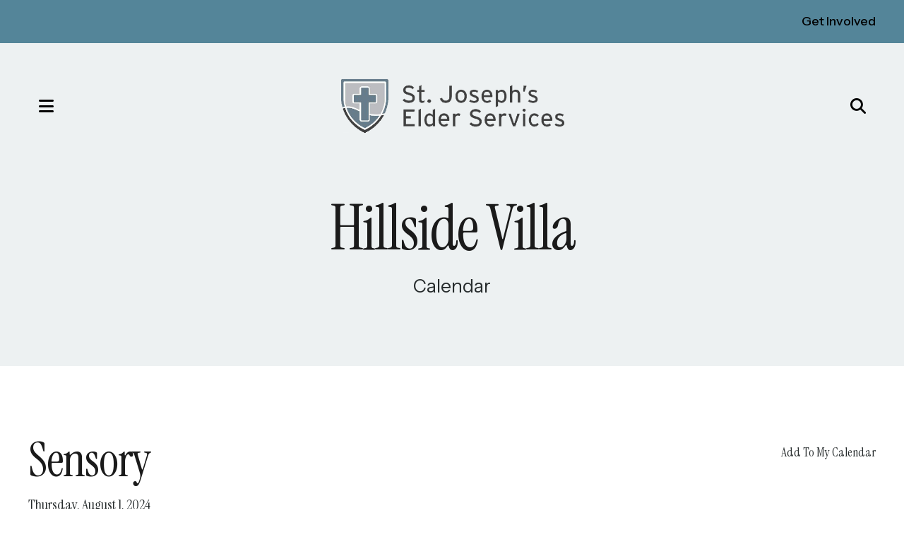

--- FILE ---
content_type: text/html; charset=UTF-8
request_url: https://www.sjeswp.org/hillside-villa/hillside-villa-calendar.html/event/2024/08/01/1722524400/sensory
body_size: 10504
content:
<!DOCTYPE html>

<!--[if lt IE 9]><html lang="en" class="no-js lt-ie10 lt-ie9"><![endif]-->
<!--[if IE 9]><html lang="en" class="no-js is-ie9 lt-ie10"><![endif]-->
<!--[if gt IE 9]><!--><html lang="en" class="no-js"><!--<![endif]-->

<head>
  <title>Sensory : Hillside Villa Calendar : Hillside Villa : St. Joseph&#039;s Elder Services</title>
    <link rel="shortcut icon" href="https://cdn.firespring.com/images/faae908c-751c-4c1e-91ae-1eb50ca9602e"/>


<!-- Meta tags -->
<meta charset="utf-8">
<meta name="viewport" content="width=device-width, initial-scale=1.0">





  <meta property="og:title" content="Hillside Villa Calendar : Hillside Villa : St. Joseph&#039;s Elder Services">
  <meta property="og:url" content="https://www.sjeswp.org/hillside-villa/hillside-villa-calendar.html/event/2024/08/01/1722524400/sensory">
  <meta property="og:type" content="website">
        <meta name="twitter:card" content="summary">
  <meta name="twitter:title" content="Hillside Villa Calendar : Hillside Villa : St. Joseph&#039;s Elder Services">
    
  <link rel="stylesheet" href="//cdn.firespring.com/core/v2/css/stylesheet.1768790983.css">

<!-- CSS -->
      <link rel="stylesheet" href="//cdn.firespring.com/designs/np_balance/css/design-8215.1768790983.css">
  
<!-- SlickSlider Assets -->
  
<!-- jQuery -->
<script nonce="0d1ea212b952a2890ab4d3414c311c401a25148097240f01e65fad44c7710ae6" type="text/javascript">
  (function (window) {
    if (window.location !== window.top.location) {
      var handler = function () {
        window.top.location = window.location;
        return false;
      };
      window.onclick = handler;
      window.onkeypress = handler;
    }
  })(this);
</script>
  <script nonce="0d1ea212b952a2890ab4d3414c311c401a25148097240f01e65fad44c7710ae6" src="//cdn.firespring.com/core/v2/js/jquery.1768790983.js"></script>

<!-- Clicky Analytics -->
    <script
    nonce="0d1ea212b952a2890ab4d3414c311c401a25148097240f01e65fad44c7710ae6"
    type="text/javascript"
  >
    var firespring = { log: function () { return }, goal: function () { return } }
    var firespring_site_id = Number('101181482');
    (function () {
      var s = document.createElement('script')
      s.type = 'text/javascript'
      s.async = true
      s.src = 'https://analytics.firespring.com/js';
      (document.getElementsByTagName('head')[0] || document.getElementsByTagName('body')[0]).appendChild(s)
    })()
  </script>
<!-- End Clicky Analytics --><!-- Google External Accounts -->
<script
  async
  nonce="0d1ea212b952a2890ab4d3414c311c401a25148097240f01e65fad44c7710ae6"
  src="https://www.googletagmanager.com/gtag/js?id=G-3MXD5JNQ3T"
></script>
<script nonce="0d1ea212b952a2890ab4d3414c311c401a25148097240f01e65fad44c7710ae6">
  window.dataLayer = window.dataLayer || []

  function gtag () {dataLayer.push(arguments)}

  gtag('js', new Date())
    gtag('config', 'G-3MXD5JNQ3T')
  </script>
<!-- End Google External Accounts -->

            
  

</head>

  <body class="internal ">

  
    <a href="#main-content" class="hidden-visually skip-to-main">Skip to main content</a>

        <div class="alert-utilities-container" role="region" aria-label="Alert Notice and Utilities">
      <div class="wrap">
          
                  <div class="utilities-container">
            <div class="content-block utilities-block">
  <div class="collection collection--list" id="content_192e776441a1b0db354581d3427d8009">

    

    <ul class="collection__items">

        
                        <li class="collection-item" id="content_192e776441a1b0db354581d3427d8009_item_15063309">
                                    <div class="collection-item__content">

          
                      <div class="collection-item-label"><a href="https://www.sjeswp.org/how-to-help/volunteer.html"     itemprop="url">Get Involved</a></div>
          
          
        </div>
              </li>
      
    </ul>

    </div>
</div>
          </div>
              </div>
    </div>
  
        <!-- Set Header Class if no Primary or Portal Nav exists -->

<header class="header " id="header" data-search-indexed="false">

    
  <div class="wrap">

        <div class="mobile-menu-toggle" tabindex="0" role="button" aria-label="Primary Navigation" aria-expanded="false">
      <div class="mobile-toggle-icon">
        <i class="fa fa-bars"></i>
        <span class="sr-only">MENU</span>
      </div>
    </div>

        <div class="nav-logo">
      <div class="nav-logo-padding">
                  <a href="https://www.sjeswp.org/"><img src="https://cdn.firespring.com/images/c87ef294-7de0-41c5-9330-410f5b66ea49.png" alt="St. Joseph&#039;s Elder Services" title="logo"></a>
        
                 
      </div>
    </div>
    
                                                  <nav class="nav nav_primary" aria-label="Primary">

    
    <ul class="nav__list nav-ul-0 nav dropdown nav-keyboard">
      
    <li class="nav-level-0 nav__list--parent">
      <a href="https://www.sjeswp.org/retirement-community/">Retirement Community</a>

      
        <ul class="nav-ul-1">
           
    <li class="nav-level-1">
      <a href="https://www.sjeswp.org/retirement-community/">Services &amp; Amenities</a>

      
    </li>


    <li class="nav-level-1">
      <a href="https://www.sjeswp.org/retirement-community/virtual-tour.html">Virtual Tour</a>

      
    </li>


    <li class="nav-level-1">
      <a href="https://www.sjeswp.org/retirement-community/contact.html">Contact Us</a>

      
    </li>


    <li class="nav-level-1">
      <a href="https://www.sjeswp.org/retirement-community/retirement-join-our-team.html">Join Our Team!</a>

      
    </li>

        </ul>
      
    </li>


    <li class="nav-level-0 nav__list--parent nav__list--here">
      <a href="https://www.sjeswp.org/hillside-villa/">Hillside Villa</a>

      
        <ul class="nav-ul-1">
           
    <li class="nav-level-1">
      <a href="https://www.sjeswp.org/hillside-villa/">Services &amp; Amenities</a>

      
    </li>


    <li class="nav-level-1">
      <a href="https://www.sjeswp.org/hillside-villa/virtual-tour.html">Virtual Tour</a>

      
    </li>


    <li class="nav-level-1">
      <a href="https://www.sjeswp.org/hillside-villa/contact-us.html">Contact Us</a>

      
    </li>


    <li class="nav-level-1">
      <a href="https://www.sjeswp.org/hillside-villa/villa-join-our-team.html">Join Our Team!</a>

      
    </li>

        </ul>
      
    </li>


    <li class="nav-level-0">
      <a href="https://www.sjeswp.org/meet-our-team.html">Meet Our Team</a>

      
    </li>


    <li class="nav-level-0 nav__list--parent">
      <a href="https://www.sjeswp.org/join-our-teams/">Join Our Teams</a>

      
        <ul class="nav-ul-1">
           
    <li class="nav-level-1">
      <a href="https://www.sjeswp.org/join-our-teams/">Hillside Villa Team</a>

      
    </li>


    <li class="nav-level-1">
      <a href="https://www.sjeswp.org/join-our-teams/retirement-community-team.html">Retirement Community Team</a>

      
    </li>

        </ul>
      
    </li>


    <li class="nav-level-0 nav__list--parent">
      <a href="https://www.sjeswp.org/scholarship-application/">Scholarship Application</a>

      
        <ul class="nav-ul-1">
           
    <li class="nav-level-1">
      <a href="https://www.sjeswp.org/scholarship-application/">Scholarship Application Information</a>

      
    </li>

        </ul>
      
    </li>


    <li class="nav-level-0 nav__list--parent">
      <a href="https://www.sjeswp.org/about-us/">About Us</a>

      
        <ul class="nav-ul-1">
           
    <li class="nav-level-1">
      <a href="https://www.sjeswp.org/about-us/">Our Mission</a>

      
    </li>


    <li class="nav-level-1">
      <a href="https://www.sjeswp.org/about-us/sjes-board-of-directors.html">SJES Board of Directors</a>

      
    </li>


    <li class="nav-level-1">
      <a href="https://www.sjeswp.org/about-us/foundation.html">Foundation</a>

      
    </li>


    <li class="nav-level-1">
      <a href="https://www.sjeswp.org/about-us/contact-us.html">Contact Us</a>

      
    </li>

        </ul>
      
    </li>

    </ul>

    
  </nav>


          
              <div class="header-right">
        <div class="header-right-size-set">
          <div class="header-right-inner">
            <div class="header-right-inner-content">
                                            <div class="header-search">
                  <div class="content-block search-block">
  <div class="search-form search-form--9ffcd91068a96bfc8a30e988ac561f81" role="search">

  <form class="form--inline form--inline--no-button" novalidate>
    <div class="form-row">
      <div class="form-row__controls">
        <input aria-label="Search our site" type="search" id="search-form__input--9ffcd91068a96bfc8a30e988ac561f81" autocomplete="off">
      </div>
    </div>
  </form>

  <div id="search-form__results--9ffcd91068a96bfc8a30e988ac561f81" class="search-form__results"></div>
    <script nonce="0d1ea212b952a2890ab4d3414c311c401a25148097240f01e65fad44c7710ae6" type="text/javascript">
      var ss360Config = window.ss360Config || []
      var config = {
        style: {
          themeColor: '#333333',
          accentColor: "#000699",
          loaderType: 'circle'
        },
        searchBox: {
          selector: "#search-form__input--9ffcd91068a96bfc8a30e988ac561f81"
        },
        tracking: {
          providers: []
        },
        siteId: "www.sjeswp.org",
        showErrors: false
      }
      if (!window.ss360Config[0]) {
        var stScript = document.createElement('script')
        stScript.type = 'text/javascript'
        stScript.async = true
        stScript.src = 'https://cdn.sitesearch360.com/v13/sitesearch360-v13.min.js'
        var entry = document.getElementsByTagName('script')[0]
        entry.parentNode.insertBefore(stScript, entry)
      }
      ss360Config.push(config)
    </script>
</div>
</div>
                </div>
                                                          <div class="quicklinks-container">
                  <div class="content-block quicklinks-block">
  <div class="collection collection--list" id="content_a277527fd79e77143a5f158487ed8bbf">

    

    <ul class="collection__items">

        
                        <li class="collection-item" id="content_a277527fd79e77143a5f158487ed8bbf_item_15063335">
                                    <div class="collection-item__content">

          
                      <div class="collection-item-label"><a href="https://www.sjeswp.org/join-our-teams/hillside-villa-team.html"     itemprop="url">Join Our Teams!</a></div>
          
          
        </div>
              </li>
      
    </ul>

    </div>
</div>
                </div>
              
                                            <div class="search-toggle" tabindex="0" role="button" aria-label="Search Site" aria-expanded="false">
                  <i class="fa fa-search"></i>
                </div>
                          </div>
          </div>
        </div>
      </div>
    
  </div>
</header>
  
    
    <section class="masthead-container" role="region" aria-label="masthead" data-search-indexed="true">
    <div class="wrap">
      <div class="dynamic-content">
                  <p class="section-title">Hillside Villa</p>
                <h1 class="page-title">Hillside Villa Calendar</h1>
      </div>
              <div class="masthead-content">
          <h4>Hillside Villa</h4><p>Calendar</p>
        </div>
          </div>
  </section>

  <div class="internal-content">
    <div class="wrap">
      <main id="main-content">

                      
                          <div class="primary-container" data-search-indexed="true">
            <div class="event-calendar event-calendar--details" id="content_c0d1b2bc9b41794b140e125fad6e1915">

  <div class="event event--single" id="content_c0d1b2bc9b41794b140e125fad6e1915_event_0" itemscope itemtype="https://schema.org/Event">
    
<div class="event__header">

  <div class="event-header-text">
      <h2 class="event-title" itemprop="name">Sensory</h2>

    <div class="event-meta">
      <div class="event-meta__date-time info-meta"><div class="event-date info-meta__date" itemprop="startDate" content="2024-08-01T09:00:00-05:00">
              Thursday, August 1, 2024
            </div><div class="event-time info-meta__time"><span class="event-time__start">9:00 am</span><span class="event-time__end">10:00 am</span></div></div>                        </div>
</div>

  <div class="event-header-actions">
              <div class="event-add-calendar">
        <a href="https://www.sjeswp.org/hillside-villa/hillside-villa-calendar.html/ical/2024/08/01/1722524400/sensory/246281"    rel="nofollow" itemprop="url">Add To My Calendar</a>
      </div>
      </div>
</div>
          </div>

  <div class="event-calendar__return">
    <a href="https://www.sjeswp.org/hillside-villa/hillside-villa-calendar.html" class="nav-return">Return to Calendar</a>
  </div>

</div>
            <div class="clearfix"></div>
          </div>
        
                
                
                
                
      </main>
    </div>

              <div class="cta-container" role="region" aria-label="call to action">
        <div class="cta-background">
          <div class="wrap">
                            <div class="content-block cta-block">
  <div id="content_354e65e005f15e1e8ba64518f1084a7b"  class="image" style="max-width: 1680px;">
    
    <img
        loading="lazy"
        width="1680"
        height="650"
        alt="Elderly woman looking at a smartphone."
        src="https://cdn.firespring.com/images/5fa21f4f-6a64-4f90-aa1a-1853495d73cb.jpg"
        srcset="https://cdn.firespring.com/images/764d2263-495f-4355-9008-36efdcabc9b0.jpg 600w, https://cdn.firespring.com/images/4e641ca1-b13d-4030-8677-c91d5176c855.jpg 1200w, https://cdn.firespring.com/images/e0ae85f1-315c-40cb-823a-5893f3667cc9.jpg 1600w, https://cdn.firespring.com/images/5fa21f4f-6a64-4f90-aa1a-1853495d73cb.jpg 1680w"
        itemprop="image"
                    >
    

          </div>
<h3>We are committed to caring for our elders with dignity, respect, and Christian values</h3><p>We know “one size does not fit all,” so we provide different levels of care to meet the changing and varied needs of older adults.</p>
    <div class="button-content" id="content_eae1115d0b653f8e3cb229d5777e40ce">
    <div class="button-content__content">
      <a href="https://www.sjeswp.org/retirement-community/services-amenities.html"   class="button button--icon button--icon-after"  itemprop="url">
            View Retirement Community Services
              <i class="fa fa-fw fa-group button--icon__after"></i>
            </a>
    </div>
  </div>

    <div class="button-content" id="content_7837738432fe97305ab52f66615a4d23">
    <div class="button-content__content">
      <a href="https://www.sjeswp.org/hillside-villa/services-amenities.html"   class="button button--icon button--icon-after"  itemprop="url">
            View Hillside Villa Services
              <i class="fa fa-fw fa-home button--icon__after"></i>
            </a>
    </div>
  </div>
</div>
                      </div>
        </div>
      </div>
      </div>


        <footer class="footer">
  <div class="wrap footer-top-row">

    <div class="footer-logo-description-col">

            <div class="footer-logo">
                  <a href="https://www.sjeswp.org/"><img src="https://cdn.firespring.com/images/c87ef294-7de0-41c5-9330-410f5b66ea49.png" alt="St. Joseph&#039;s Elder Services" title="logo"></a>
              </div>

                    <div class="footer-about-container">
          <div class="content-block footer-about-block">
  <p>We are committed to caring for our elders with dignity, respect, and Christian values through the healing ministry of Jesus Christ by sharing our passion for improving their quality of life through innovative healthcare, one Person, one Family, and one Community.</p>
    <div class="button-content" id="content_de66859aa425b66b6aa2348067132e43">
    <div class="button-content__content">
      <a href="https://www.sjeswp.org/about-us/contact-us.html"   class="button button--icon button--icon-after"  itemprop="url">
            Contact Us
              <i class="fa fa-fw fa-envelope button--icon__after"></i>
            </a>
    </div>
  </div>
</div>
        </div>
          </div>

              <div class="footer-links-container">
        <div class="content-block footer-links-block">
  <h4>Explore</h4>

        <div class="collection collection--list" id="content_ba71c9873ac7e2cb694ad0feda89b5ea">

    

    <ul class="collection__items">

        
                        <li class="collection-item" id="content_ba71c9873ac7e2cb694ad0feda89b5ea_item_15063312">
                                    <div class="collection-item__content">

          
                      <div class="collection-item-label"><a href="https://www.sjeswp.org/retirement-community/services-amenities.html"     itemprop="url">Retirement Community</a></div>
          
          
        </div>
              </li>
                            <li class="collection-item" id="content_ba71c9873ac7e2cb694ad0feda89b5ea_item_15063313">
                                    <div class="collection-item__content">

          
                      <div class="collection-item-label"><a href="https://www.sjeswp.org/hillside-villa/services-amenities.html"     itemprop="url">Hillside Villa</a></div>
          
          
        </div>
              </li>
                            <li class="collection-item" id="content_ba71c9873ac7e2cb694ad0feda89b5ea_item_15063314">
                                    <div class="collection-item__content">

          
                      <div class="collection-item-label"><a href="https://www.sjeswp.org/meet-our-team.html"     itemprop="url">Meet Our Team</a></div>
          
          
        </div>
              </li>
                            <li class="collection-item" id="content_ba71c9873ac7e2cb694ad0feda89b5ea_item_15063315">
                                    <div class="collection-item__content">

          
                      <div class="collection-item-label"><a href="https://www.sjeswp.org/join-our-teams/hillside-villa-team.html"     itemprop="url">Join Our Teams</a></div>
          
          
        </div>
              </li>
                            <li class="collection-item" id="content_ba71c9873ac7e2cb694ad0feda89b5ea_item_15063317">
                                    <div class="collection-item__content">

          
                      <div class="collection-item-label"><a href="https://www.sjeswp.org/join-our-teams/northeast-community-college-sponsorship.html"     itemprop="url">Scholarship Application</a></div>
          
          
        </div>
              </li>
                            <li class="collection-item" id="content_ba71c9873ac7e2cb694ad0feda89b5ea_item_15063318">
                                    <div class="collection-item__content">

          
                      <div class="collection-item-label"><a href="https://www.sjeswp.org/about-us/our-mission.html"     itemprop="url">About Us</a></div>
          
          
        </div>
              </li>
      
    </ul>

    </div>
</div><div class="content-block footer-links-block">
  <h4>More</h4>

        <div class="collection collection--list" id="content_0484b440338df71278594d0d01f10843">

    

    <ul class="collection__items">

        
                        <li class="collection-item" id="content_0484b440338df71278594d0d01f10843_item_15063325">
                                    <div class="collection-item__content">

          
                      <div class="collection-item-label"><a href="https://www.sjeswp.org/how-to-help/volunteer.html"     itemprop="url">Get Involved</a></div>
          
          
        </div>
              </li>
                            <li class="collection-item" id="content_0484b440338df71278594d0d01f10843_item_15063326">
                                    <div class="collection-item__content">

          
                      <div class="collection-item-label"><a href="https://www.sjeswp.org/about-us/foundation.html"     itemprop="url">Donate Now</a></div>
          
          
        </div>
              </li>
                            <li class="collection-item" id="content_0484b440338df71278594d0d01f10843_item_15063329">
                                    <div class="collection-item__content">

          
                      <div class="collection-item-label"><a href="https://www.sjeswp.org/about-us/contact-us.html"     itemprop="url">Contact Us</a></div>
          
          
        </div>
              </li>
                            <li class="collection-item" id="content_0484b440338df71278594d0d01f10843_item_15353136">
                                    <div class="collection-item__content">

          
                      <div class="collection-item-label"><a href="https://www.facebook.com/profile.php?id=100067175857097" target="_blank" rel="noopener noreferrer "    itemprop="url">Facebook</a></div>
          
          
        </div>
              </li>
                            <li class="collection-item" id="content_0484b440338df71278594d0d01f10843_item_15397388">
                                    <div class="collection-item__content">

          
                      <div class="collection-item-label"><a href="https://www.facebook.com/profile.php?id=61577680515915" target="_blank" rel="noopener noreferrer "    itemprop="url">St. Joseph&#039;s Treasures Thrift Shoppe</a></div>
          
          
        </div>
              </li>
      
    </ul>

    </div>
</div>
      </div>
    
        
    <div class="locations-container">
      <div class="locations-hours locations-hours--variable">

  <div class="location location--1" itemscope itemtype="https://schema.org/Organization">

          
        <div class="location__title">
          <h5 itemprop="name">St. Joseph&#039;s Retirement Community</h5>
        </div>

          
    <div class="location__info">

              
          <div class="location__address" itemprop="address" itemscope itemtype="https://schema.org/PostalAddress">

                          
                <div class="location-address location-address--1" itemprop="streetAddress">
                  320 East Decatur St.
                </div>

                                        
                <div class="location-address location-address--2" itemprop="streetAddress">
                  West Point, NE 68788
                </div>

                          
          </div>

              
              
          <div class="location__phone">

                          
                <div class="location-phone location-phone--1">
                                      <span class="label">Retirement Community</span>
                                    <span class="value" itemprop="telephone" content="4023723477"><a
                        href="tel:4023723477">402.372.3477</a></span>
                </div>

                          
          </div>

              
              
          <div class="location__links">
            <div class="location-links-email">
                                              <span class="value"><a href="https://www.sjeswp.org/retirement-community/contact.html">Contact St. Joseph's Retirement Community</a></span>
                          </div>
          </div>

              
                    
    </div>
  </div>


  <div class="location location--2" itemscope itemtype="https://schema.org/Organization">

          
        <div class="location__title">
          <h5 itemprop="name">St. Joseph&#039;s Hillside Villa</h5>
        </div>

          
    <div class="location__info">

              
          <div class="location__address" itemprop="address" itemscope itemtype="https://schema.org/PostalAddress">

                          
                <div class="location-address location-address--1" itemprop="streetAddress">
                  540 East Washington St.
                </div>

                                        
                <div class="location-address location-address--2" itemprop="streetAddress">
                  West Point, NE 68788
                </div>

                          
          </div>

              
              
          <div class="location__phone">

                          
                <div class="location-phone location-phone--1">
                                      <span class="label">Hillside Villa</span>
                                    <span class="value" itemprop="telephone" content="4023721118"><a
                        href="tel:4023721118">402.372.1118</a></span>
                </div>

                          
          </div>

              
              
          <div class="location__links">
            <div class="location-links-email">
                                              <span class="value"><a href="https://www.sjeswp.org/hillside-villa/contact-us.html">Contact Hillside Villa</a></span>
                          </div>
          </div>

              
                    
    </div>
  </div>


</div>    </div><!-- END .locations-container -->

  </div><!-- END .footer-top-row -->

    
  <div class="footer-bottom-row">

    <div class="copy-container">
      &copy;
      St. Joseph&#039;s Elder Services
      -
      2026
    </div><!-- END .copy-container -->
    <div class="powered-by">
  Crafted by <a href="https://www.firespring.com/services/nonprofit-website-builder/" target="_blank" rel="noopener noreferrer">Firespring</a>
</div>
          <div class="policy-links">
              <!-- BEGIN privacy policy -->
        <div class="policy-link policy-link--privacy">

          <a href="#privacy-policy" class="lightbox lightbox--inline js-lightbox--inline">Privacy Policy</a>

          <div id="privacy-policy" class="inline-popup inline-popup--medium mfp-hide">

            <div class="policy-title">
              <h2>Privacy Policy</h2>
            </div>

            <div class="policy-content">
              <ol>

<li><strong>What Information Do We Collect?</strong>
When you visit our website you may provide us with two types of information: personal information you knowingly choose to disclose that is collected on an individual basis and website use information collected on an aggregate basis as you and others browse our website.</li>

<li><strong>Personal Information You Choose to Provide</strong>
We may request that you voluntarily supply us with personal information, including your email address, postal address, home or work telephone number and other personal information for such purposes as correspondence, placing an order, requesting an estimate, or participating in online surveys.
If you choose to correspond with us through email, we may retain the content of your email messages together with your email address and our responses. We provide the same protections for these electronic communications that we employ in the maintenance of information received by mail and telephone.</li>

<li><strong>Website Use Information</strong>
Similar to other websites, our site may utilize a standard technology called "cookies" (see explanation below, "What Are Cookies?") and web server logs to collect information about how our website is used. Information gathered through cookies and server logs may include the date and time of visits, the pages viewed, time spent at our website, and the sites visited just before and just after ours. This information is collected on an aggregate basis. None of this information is associated with you as an individual.</li>

<li><strong>How Do We Use the Information That You Provide to Us?</strong>
Broadly speaking, we use personal information for purposes of administering our business activities, providing service and support and making available other products and services to our customers and prospective customers. Occasionally, we may also use the information we collect to notify you about important changes to our website, new services and special offers we think you will find valuable. The lists used to send you product and service offers are developed and managed under our traditional standards designed to safeguard the security and privacy of all personal information provided by our users. You may at any time to notify us of your desire not to receive these offers.</li>

<li><strong>What Are Cookies?</strong>
Cookies are a feature of web browser software that allows web servers to recognize the computer used to access a website. Cookies are small pieces of data that are stored by a user's web browser on the user's hard drive. Cookies can remember what information a user accesses on one web page to simplify subsequent interactions with that website by the same user or to use the information to streamline the user's transactions on related web pages. This makes it easier for a user to move from web page to web page and to complete commercial transactions over the Internet. Cookies should make your online experience easier and more personalized.</li>

<li><strong>How Do We Use Information Collected From Cookies?</strong>
We use website browser software tools such as cookies and web server logs to gather information about our website users' browsing activities, in order to constantly improve our website and better serve our users. This information assists us to design and arrange our web pages in the most user-friendly manner and to continually improve our website to better meet the needs of our users and prospective users.
Cookies help us collect important business and technical statistics. The information in the cookies lets us trace the paths followed by users to our website as they move from one page to another. Web server logs allow us to count how many people visit our website and evaluate our website's visitor capacity. We do not use these technologies to capture your individual email address or any personally identifying information about you.</li>

<li><strong>Notice of New Services and Changes</strong>
Occasionally, we may use the information we collect to notify you about important changes to our website, new services and special offers we think you will find valuable. As a user of our website, you will be given the opportunity to notify us of your desire not to receive these offers by clicking on a response box when you receive such an offer or by sending us an email request.</li>

<li><strong>How Do We Secure Information Transmissions?</strong>
When you send confidential personal information to us on our website, a secure server software which we have licensed encrypts all information you input before it is sent to us. The information is scrambled en route and decoded once it reaches our website.
Other email that you may send to us may not be secure unless we advise you that security measures will be in place prior to your transmitting the information. For that reason, we ask that you do not send confidential information such as Social Security, credit card, or account numbers to us through an unsecured email.</li>

<li><strong>How Do We Protect Your Information?</strong>
Information Security -- We utilize encryption/security software to safeguard the confidentiality of personal information we collect from unauthorized access or disclosure and accidental loss, alteration or destruction.
Evaluation of Information Protection Practices -- Periodically, our operations and business practices are reviewed for compliance with organization policies and procedures governing the security, confidentiality and quality of our information.
Employee Access, Training and Expectations -- Our organization values, ethical standards, policies and practices are committed to the protection of user information. In general, our business practices limit employee access to confidential information, and limit the use and disclosure of such information to authorized persons, processes and transactions.</li>

<li><strong>How Can You Access and Correct Your Information?</strong>
You may request access to all your personally identifiable information that we collect online and maintain in our database by emailing us using the contact form provided to you within the site structure of our website.</li>

<li><strong>Do We Disclose Information to Outside Parties?</strong>
We may provide aggregate information about our customers, sales, website traffic patterns and related website information to our affiliates or reputable third parties, but this information will not include personally identifying data, except as otherwise provided in this privacy policy.</li>

<li><strong>What About Legally Compelled Disclosure of Information?</strong>
We may disclose information when legally compelled to do so, in other words, when we, in good faith, believe that the law requires it or for the protection of our legal rights.</li>

<li><strong>Permission to Use of Materials</strong>
The right to download and store or output the materials in our website is granted for the user's personal use only, and materials may not be reproduced in any edited form. Any other reproduction, transmission, performance, display or editing of these materials by any means mechanical or electronic without our express written permission is strictly prohibited. Users wishing to obtain permission to reprint or reproduce any materials appearing on this site may contact us directly.</li>

</ol>
            </div>

          </div>

        </div>
        <!-- END privacy policy -->
      
              <!-- BEGIN terms & conditions -->
        <div class="policy-link policy-link--terms-conditions">

          <a href="#terms-conditions" class="lightbox lightbox--inline js-lightbox--inline">Terms &amp; Conditions</a>

          <div id="terms-conditions" class="inline-popup inline-popup--medium mfp-hide">

            <div class="policy-title">

              <h2>Terms &amp; Conditions</h2>

            </div>

            <div class="policy-content">
              <h2>Donation Refund Policy</h2>

We are grateful for your donation and support of our organization. If you have made an error in making your donation or change your mind about contributing to our organization please contact us.  Refunds are returned using the original method of payment. If you made your donation by credit card, your refund will be credited to that same credit card.

<h2>Automated Recurring Donation Cancellation</h2>

Ongoing support is important to enabling projects to continue their work, so we encourage donors to continue to contribute to projects over time. But if you must cancel your recurring donation, please notify us.
            </div>

          </div>

        </div>
        <!-- END terms & conditions -->
          </div>
  
  </div><!-- END .footer-bottom-row -->
  
</footer>
    
    <section class="mobile-container" aria-label="Menu" data-search-indexed="false">
  <div class="mobile-menu-wrap">

                                                  <nav class="nav mobile" aria-label="Secondary">

    
    <ul class="nav__list nav-ul-0 nav accordion">
      
    <li class="nav-level-0 nav__list--parent">
      <a href="https://www.sjeswp.org/retirement-community/">Retirement Community</a>

      
        <ul class="nav-ul-1">
           
    <li class="nav-level-1">
      <a href="https://www.sjeswp.org/retirement-community/">Services &amp; Amenities</a>

      
    </li>


    <li class="nav-level-1">
      <a href="https://www.sjeswp.org/retirement-community/virtual-tour.html">Virtual Tour</a>

      
    </li>


    <li class="nav-level-1">
      <a href="https://www.sjeswp.org/retirement-community/contact.html">Contact Us</a>

      
    </li>


    <li class="nav-level-1">
      <a href="https://www.sjeswp.org/retirement-community/retirement-join-our-team.html">Join Our Team!</a>

      
    </li>

        </ul>
      
    </li>


    <li class="nav-level-0 nav__list--parent nav__list--here">
      <a href="https://www.sjeswp.org/hillside-villa/">Hillside Villa</a>

      
        <ul class="nav-ul-1">
           
    <li class="nav-level-1">
      <a href="https://www.sjeswp.org/hillside-villa/">Services &amp; Amenities</a>

      
    </li>


    <li class="nav-level-1">
      <a href="https://www.sjeswp.org/hillside-villa/virtual-tour.html">Virtual Tour</a>

      
    </li>


    <li class="nav-level-1">
      <a href="https://www.sjeswp.org/hillside-villa/contact-us.html">Contact Us</a>

      
    </li>


    <li class="nav-level-1">
      <a href="https://www.sjeswp.org/hillside-villa/villa-join-our-team.html">Join Our Team!</a>

      
    </li>

        </ul>
      
    </li>


    <li class="nav-level-0">
      <a href="https://www.sjeswp.org/meet-our-team.html">Meet Our Team</a>

      
    </li>


    <li class="nav-level-0 nav__list--parent">
      <a href="https://www.sjeswp.org/join-our-teams/">Join Our Teams</a>

      
        <ul class="nav-ul-1">
           
    <li class="nav-level-1">
      <a href="https://www.sjeswp.org/join-our-teams/">Hillside Villa Team</a>

      
    </li>


    <li class="nav-level-1">
      <a href="https://www.sjeswp.org/join-our-teams/retirement-community-team.html">Retirement Community Team</a>

      
    </li>

        </ul>
      
    </li>


    <li class="nav-level-0 nav__list--parent">
      <a href="https://www.sjeswp.org/scholarship-application/">Scholarship Application</a>

      
        <ul class="nav-ul-1">
           
    <li class="nav-level-1">
      <a href="https://www.sjeswp.org/scholarship-application/">Scholarship Application Information</a>

      
    </li>

        </ul>
      
    </li>


    <li class="nav-level-0 nav__list--parent">
      <a href="https://www.sjeswp.org/about-us/">About Us</a>

      
        <ul class="nav-ul-1">
           
    <li class="nav-level-1">
      <a href="https://www.sjeswp.org/about-us/">Our Mission</a>

      
    </li>


    <li class="nav-level-1">
      <a href="https://www.sjeswp.org/about-us/sjes-board-of-directors.html">SJES Board of Directors</a>

      
    </li>


    <li class="nav-level-1">
      <a href="https://www.sjeswp.org/about-us/foundation.html">Foundation</a>

      
    </li>


    <li class="nav-level-1">
      <a href="https://www.sjeswp.org/about-us/contact-us.html">Contact Us</a>

      
    </li>

        </ul>
      
    </li>

    </ul>

    
  </nav>


          
              <div class="content-block utilities-block">
  <div class="collection collection--list" id="content_192e776441a1b0db354581d3427d8009">

    

    <ul class="collection__items">

        
                        <li class="collection-item" id="content_192e776441a1b0db354581d3427d8009_item_15063309">
                                    <div class="collection-item__content">

          
                      <div class="collection-item-label"><a href="https://www.sjeswp.org/how-to-help/volunteer.html"     itemprop="url">Get Involved</a></div>
          
          
        </div>
              </li>
      
    </ul>

    </div>
</div>
    
              <div class="content-block quicklinks-block">
  <div class="collection collection--list" id="content_a277527fd79e77143a5f158487ed8bbf">

    

    <ul class="collection__items">

        
                        <li class="collection-item" id="content_a277527fd79e77143a5f158487ed8bbf_item_15063335">
                                    <div class="collection-item__content">

          
                      <div class="collection-item-label"><a href="https://www.sjeswp.org/join-our-teams/hillside-villa-team.html"     itemprop="url">Join Our Teams!</a></div>
          
          
        </div>
              </li>
      
    </ul>

    </div>
</div>
    
        
  </div>

      <div class="mobile-menu-toggle-wrapper">
      <div class="mobile-menu-toggle" tabindex="0" role="button" aria-label="Close Mobile Menu">
        <i class="fa fa-times"></i>
        <span class="sr-only">MENU CLOSE</span>
      </div>
    </div>
</section>


  



  <script nonce="0d1ea212b952a2890ab4d3414c311c401a25148097240f01e65fad44c7710ae6" src="//cdn.firespring.com/core/v2/js/footer_scripts.1768790983.js"></script>

<script nonce="0d1ea212b952a2890ab4d3414c311c401a25148097240f01e65fad44c7710ae6">
  (function(h,o,u,n,d) {
    h=h[d]=h[d]||{q:[],onReady:function(c){h.q.push(c)}}
    d=o.createElement(u);d.async=1;d.src=n
    n=o.getElementsByTagName(u)[0];n.parentNode.insertBefore(d,n)
  })(window,document,'script','https://www.datadoghq-browser-agent.com/us1/v6/datadog-rum.js','DD_RUM')

  // regex patterns to identify known bot instances:
  let botPattern = "(googlebot\/|bot|Googlebot-Mobile|Googlebot-Image|Google favicon|Mediapartners-Google|bingbot|slurp|java|wget|curl|Commons-HttpClient|Python-urllib|libwww|httpunit|nutch|phpcrawl|msnbot|jyxobot|FAST-WebCrawler|FAST Enterprise Crawler|biglotron|teoma|convera|seekbot|gigablast|exabot|ngbot|ia_archiver|GingerCrawler|webmon |httrack|webcrawler|grub.org|UsineNouvelleCrawler|antibot|netresearchserver|speedy|fluffy|bibnum.bnf|findlink|msrbot|panscient|yacybot|AISearchBot|IOI|ips-agent|tagoobot|MJ12bot|dotbot|woriobot|yanga|buzzbot|mlbot|yandexbot|purebot|Linguee Bot|Voyager|CyberPatrol|voilabot|baiduspider|citeseerxbot|spbot|twengabot|postrank|turnitinbot|scribdbot|page2rss|sitebot|linkdex|Adidxbot|blekkobot|ezooms|dotbot|Mail.RU_Bot|discobot|heritrix|findthatfile|europarchive.org|NerdByNature.Bot|sistrix crawler|ahrefsbot|Aboundex|domaincrawler|wbsearchbot|summify|ccbot|edisterbot|seznambot|ec2linkfinder|gslfbot|aihitbot|intelium_bot|facebookexternalhit|yeti|RetrevoPageAnalyzer|lb-spider|sogou|lssbot|careerbot|wotbox|wocbot|ichiro|DuckDuckBot|lssrocketcrawler|drupact|webcompanycrawler|acoonbot|openindexspider|gnam gnam spider|web-archive-net.com.bot|backlinkcrawler|coccoc|integromedb|content crawler spider|toplistbot|seokicks-robot|it2media-domain-crawler|ip-web-crawler.com|siteexplorer.info|elisabot|proximic|changedetection|blexbot|arabot|WeSEE:Search|niki-bot|CrystalSemanticsBot|rogerbot|360Spider|psbot|InterfaxScanBot|Lipperhey SEO Service|CC Metadata Scaper|g00g1e.net|GrapeshotCrawler|urlappendbot|brainobot|fr-crawler|binlar|SimpleCrawler|Livelapbot|Twitterbot|cXensebot|smtbot|bnf.fr_bot|A6-Indexer|ADmantX|Facebot|Twitterbot|OrangeBot|memorybot|AdvBot|MegaIndex|SemanticScholarBot|ltx71|nerdybot|xovibot|BUbiNG|Qwantify|archive.org_bot|Applebot|TweetmemeBot|crawler4j|findxbot|SemrushBot|yoozBot|lipperhey|y!j-asr|Domain Re-Animator Bot|AddThis)";

  let regex = new RegExp(botPattern, 'i');

  // define var conditionalSampleRate as 0 if the userAgent matches a pattern in botPatterns
  // otherwise, define conditionalSampleRate as 100
  let conditionalSampleRate = regex.test(navigator.userAgent) ? 0 : 10;
  window.DD_RUM.onReady(function() {
    window.DD_RUM.init({
      applicationId: 'a1c5469d-ab6f-4740-b889-5955b6c24e72',
      clientToken: 'pub9ae25d27d775da672cae8a79ec522337',
      site: 'datadoghq.com',
      service: 'fdp',
      env: 'production',
      sessionSampleRate: conditionalSampleRate,
      sessionReplaySampleRate: 0,
      defaultPrivacyLevel: 'mask',
      trackUserInteractions: true,
      trackResources: true,
      trackLongTasks: 1,
      traceContextInjection: 'sampled'
    });
  });
</script>

  <script nonce="0d1ea212b952a2890ab4d3414c311c401a25148097240f01e65fad44c7710ae6" src="https://cdn.firespring.com/core/v2/js/fireSlider/velocity.min.js"></script>
  <script nonce="0d1ea212b952a2890ab4d3414c311c401a25148097240f01e65fad44c7710ae6" src="https://cdn.firespring.com/core/v2/js/fireSlider/jquery.fireSlider.velocity.js"></script>
        <script type="application/javascript" nonce="0d1ea212b952a2890ab4d3414c311c401a25148097240f01e65fad44c7710ae6">
      $(document).ready(() => {
        var noneEffect = function(element, options) {
          element.velocity({translateX: [(options.nextPos + '%'), (options.currPos + '%')]}, {duration: 0, queue: options.effect, easing: [0]});
        }
        fireSlider.prototype.Effects.register('none', noneEffect);
      })
    </script>
  

  <noscript><p><img
        alt="Firespring Analytics"
        width="1"
        height="1"
        src="https://analytics.firespring.com//101181482.gif"
      /></p></noscript>
          <script nonce="0d1ea212b952a2890ab4d3414c311c401a25148097240f01e65fad44c7710ae6" src="//cdn.firespring.com/designs/np_balance/js/8247b22743a1ed8d863be45f83512742ead5361f.1768790983.js" type="text/javascript"></script>
        </body>


</html>